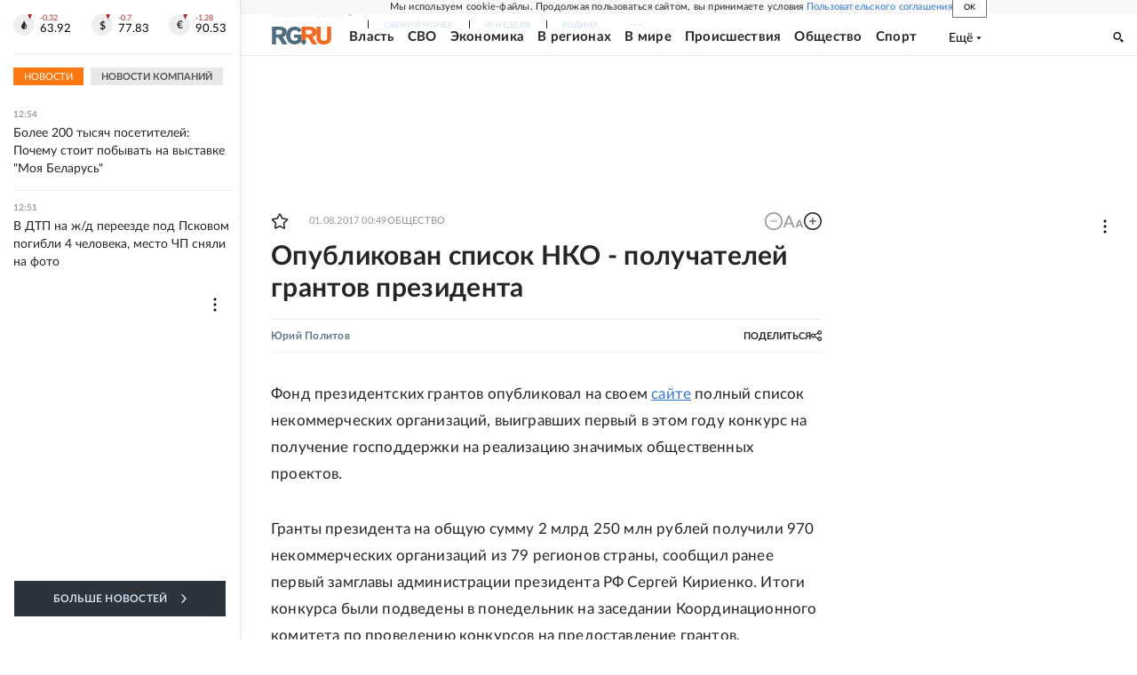

--- FILE ---
content_type: text/html
request_url: https://tns-counter.ru/nc01a**R%3Eundefined*rg_ru/ru/UTF-8/tmsec=mx3_rg_ru/616931011***
body_size: 19
content:
7AF07033696CAECBG1768730315:7AF07033696CAECBG1768730315